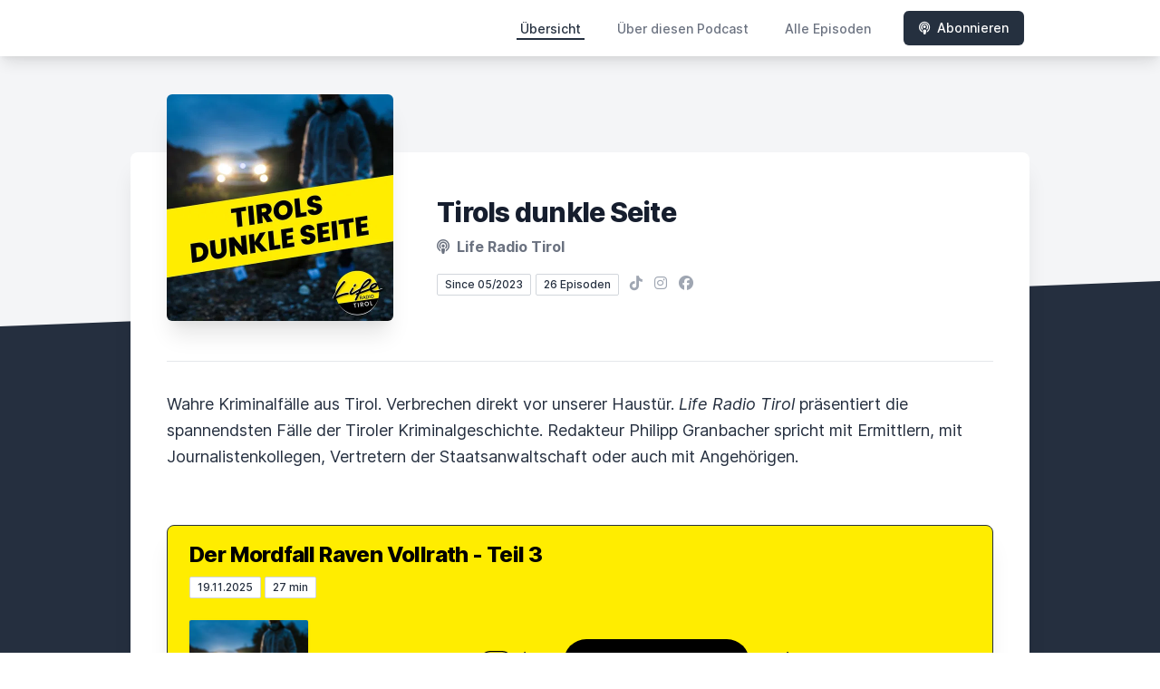

--- FILE ---
content_type: text/html; charset=utf-8
request_url: https://letscast.fm/sites/tirols-dunkle-seite-ae25f27f
body_size: 7783
content:
<!DOCTYPE html>
<html lang='de'>
<head>
<meta content='text/html; charset=UTF-8' http-equiv='Content-Type'>
<meta content='width=device-width, initial-scale=1.0' name='viewport'>
<meta content='no-cache' name='turbolinks-cache-control'>
<title>Tirols dunkle Seite</title>
<meta content='Wahre Kriminalfälle aus Tirol. Verbrechen direkt vor unserer Haustür. Life Radio Tirol präsentiert die spannendsten Fälle der Tiroler Kriminalgeschichte. Redakteur Philipp Granbacher spricht mit Ermittlern, mit Journalistenkollegen, Vertretern der Staatsanwaltschaft oder auch mit Angehörigen. ' name='description'>
<meta content='True Crime, Wahre Kriminalfälle, Mord in Tirol, Krimi, Kriminalfälle Tirol, Verbrechen' name='keywords'>
<link href='https://letscast.fm/podcasts/tirols-dunkle-seite-ae25f27f/feed' rel='alternate' title='Tirols dunkle Seite' type='application/rss+xml'>
<meta content='app-id=1687282086' name='apple-itunes-app'>
<link href='https://letscast.fm/sites/tirols-dunkle-seite-ae25f27f' rel='canonical'>
<link href='https://bcdn.letscast.fm/media/podcast/ae25f27f/artwork-3000x3000.jpg?t=1683625382&amp;width=180&amp;height=180&amp;quality=80&amp;optimizer=image' rel='apple-touch-icon'>
<meta content='https://letscast.fm/sites/tirols-dunkle-seite-ae25f27f' property='og:url'>
<meta content='website' property='og:type'>
<meta content='Tirols dunkle Seite' property='og:site_name'>
<meta content='Wahre Kriminalfälle aus Tirol. Verbrechen direkt vor unserer Haustür. Life Radio Tirol präsentiert die spannendsten Fälle der Tiroler Kriminalgeschichte. Redakteur Philipp Granbacher spricht mit Ermittlern, mit Journalistenkollegen, Vertretern der Staatsanwaltschaft oder auch mit Angehörigen. ' property='og:description'>
<meta content='https://bcdn.letscast.fm/media/podcast/ae25f27f/artwork-3000x3000.jpg?t=1683625382&amp;width=1400&amp;height=1400&amp;quality=80&amp;optimizer=image' property='og:image'>
<meta content='summary_large_image' name='twitter:card'>
<meta content='Tirols dunkle Seite' name='twitter:title'>
<meta content='Wahre Kriminalfälle aus Tirol. Verbrechen direkt vor unserer Haustür. Life Radio Tirol präsentiert die spannendsten Fälle der Tiroler Kriminalgeschichte. Redakteur Philipp Granbacher spricht mit Ermittlern, mit Journalistenkollegen, Vertretern der Staatsanwaltschaft oder auch mit Angehörigen. ' name='twitter:description'>
<meta content='https://bcdn.letscast.fm/media/podcast/ae25f27f/artwork-3000x3000.jpg?t=1683625382&amp;width=1400&amp;height=1400&amp;quality=80&amp;optimizer=image' name='twitter:image'>
<meta name="csrf-param" content="authenticity_token" />
<meta name="csrf-token" content="bmrFhovpXIkZ7tX2LOFsaLo4e2maZw3ih4HDLgk1PzFCP0HNTN6I8G2dLc63+J0gJ8RyQ1Sl9FN032PouIB9+A==" />

<link rel="stylesheet" media="screen" href="/packs/css/application-10c23002.css" data-turbolinks-track="reload" />
<script src="/packs/js/site/application-486f59e6c780e42a768f.js" data-turbolinks-track="reload"></script>
<style>
  .border-teal-400, .border-teal-500, .border-teal-700 {
    color: #25303f !important;
  }
  .bg-teal-400 {
    background-color: #25303f !important;
  }
  .bg-teal-600 {
    background-color: #25303f !important;
  }
  .border-teal-400 {
    border-color: #25303f !important;
  }
</style>
</head>
<body>
<nav class='top-0 absolute bg-white z-50 w-full flex flex-wrap items-center justify-between px-2 py-3 navbar-expand-lg shadow-lg'>
<div class='container px-4 mx-auto flex flex-wrap items-center justify-between'>
<div class='w-full relative flex justify-between lg:w-auto lg:static lg:block lg:justify-start cursor-pointer' onclick='toggleNavbar(&#39;collapse-navbar&#39;)'>
<div class='text-gray-500 text-lg font-medium ml-1 lg:hidden'>
Übersicht
</div>
<button class='cursor-pointer text-xl leading-none px-3 py-1 border border-solid border-transparent rounded bg-transparent block lg:hidden outline-none focus:outline-none'>
<i class='text-gray-500 fas fa-bars'></i>
</button>
</div>
<div class='lg:flex flex-grow items-center lg:bg-transparent lg:shadow-none hidden' id='collapse-navbar'>
<hr class='my-4 lg:hidden'>
<div class='lg:hidden'>
<ul class='mx-auto flex flex-col justify-end list-none' style='max-width: 980px;'>
<li class='flex items-center'>
<a class='text-lg mb-4 lg:mb-0 lg:ml-8 inline-flex items-center px-1 pt-1 border-b-2 border-transparent lg:text-sm font-medium leading-5 hover:border-gray-300 text-gray-500 focus:outline-none focus:border-teal-700 transition duration-150 ease-in-out hover:text-gray-900 text-gray-900 border-teal-400 hover:border-teal-500' href='https://letscast.fm/sites/tirols-dunkle-seite-ae25f27f'>
Übersicht
</a>
</li>
<li class='flex items-center'>
<a class='text-lg mb-4 lg:mb-0 lg:ml-8 inline-flex items-center px-1 pt-1 border-b-2 border-transparent lg:text-sm font-medium leading-5 hover:border-gray-300 text-gray-500 focus:outline-none focus:border-teal-700 transition duration-150 ease-in-out hover:text-gray-900' href='https://letscast.fm/sites/tirols-dunkle-seite-ae25f27f/about#about'>
Über diesen Podcast
</a>
</li>
<li class='flex items-center'>
<a class='text-lg mb-4 lg:mb-0 lg:ml-8 inline-flex items-center px-1 pt-1 border-b-2 border-transparent lg:text-sm font-medium leading-5 hover:border-gray-300 text-gray-500 focus:outline-none focus:border-teal-700 transition duration-150 ease-in-out hover:text-gray-900' href='https://letscast.fm/sites/tirols-dunkle-seite-ae25f27f/index#episodes'>
Alle Episoden
</a>
</li>
<li class='flex items-center'>
<a href='https://letscast.fm/sites/tirols-dunkle-seite-ae25f27f/subscribe#subscribe'>
<button class='subscribe-button mb-4 lg:mb-0 mt-3 lg:mt-0 lg:ml-8 relative inline-flex items-center px-4 py-2 border border-transparent text-sm leading-5 font-medium rounded-md text-white bg-teal-400 shadow-sm hover:bg-teal-500 focus:outline-none focus:border-teal-700 focus:shadow-outline-teal active:bg-teal-700 transition ease-in-out duration-150 cursor-pointer'>
<i class='fas fa-podcast mr-2'></i>
Abonnieren
</button>
</a>
</li>
</ul>
</div>
<div class='hidden lg:block self-center container'>
<ul class='mx-auto flex flex-row justify-end list-none' style='max-width: 980px;'>
<li class='flex items-center'>
<a class='text-lg mb-4 lg:mb-0 lg:ml-8 inline-flex items-center px-1 pt-1 border-b-2 border-transparent lg:text-sm font-medium leading-5 hover:border-gray-300 text-gray-500 focus:outline-none focus:border-teal-700 transition duration-150 ease-in-out hover:text-gray-900 text-gray-900 border-teal-400 hover:border-teal-500' href='https://letscast.fm/sites/tirols-dunkle-seite-ae25f27f'>
Übersicht
</a>
</li>
<li class='flex items-center'>
<a class='text-lg mb-4 lg:mb-0 lg:ml-8 inline-flex items-center px-1 pt-1 border-b-2 border-transparent lg:text-sm font-medium leading-5 hover:border-gray-300 text-gray-500 focus:outline-none focus:border-teal-700 transition duration-150 ease-in-out hover:text-gray-900' href='https://letscast.fm/sites/tirols-dunkle-seite-ae25f27f/about'>
Über diesen Podcast
</a>
</li>
<li class='flex items-center'>
<a class='text-lg mb-4 lg:mb-0 lg:ml-8 inline-flex items-center px-1 pt-1 border-b-2 border-transparent lg:text-sm font-medium leading-5 hover:border-gray-300 text-gray-500 focus:outline-none focus:border-teal-700 transition duration-150 ease-in-out hover:text-gray-900' href='https://letscast.fm/sites/tirols-dunkle-seite-ae25f27f/index'>
Alle Episoden
</a>
</li>
<li class='flex items-center'>
<a href='https://letscast.fm/sites/tirols-dunkle-seite-ae25f27f/subscribe'>
<button class='subscribe-button mb-4 lg:mb-0 mt-3 lg:mt-0 lg:ml-8 relative inline-flex items-center px-4 py-2 border border-transparent text-sm leading-5 font-medium rounded-md text-white bg-teal-400 shadow-sm hover:bg-teal-500 focus:outline-none focus:border-teal-700 focus:shadow-outline-teal active:bg-teal-700 transition ease-in-out duration-150 cursor-pointer'>
<i class='fas fa-podcast mr-2'></i>
Abonnieren
</button>
</a>
</li>
</ul>
</div>
<div class='hidden lg:block'></div>
</div>
</div>
</nav>

<div class='mt-13 lg:mt-15' id='root'>
<main>
<section class='relative block bg-gray-100' style='height: 300px;'>
<div class='absolute top-0 w-full h-full bg-center bg-cover' style='background-image: url(&quot;&quot;);'>
<span class='w-full h-full absolute opacity-0 bg-black' id='blackOverlay'></span>
</div>
<div class='top-auto bottom-0 left-0 right-0 w-full absolute pointer-events-none overflow-hidden' style='height: 70px; transform: translateZ(0px);'>
<svg class='absolute bottom-0 overflow-hidden' preserveaspectratio='none' version='1.1' viewbox='0 0 2560 100' x='0' xmlns='http://www.w3.org/2000/svg' y='0'>
<polygon class='text-gray-800 fill-current' points='2560 0 2560 100 0 100'></polygon>
</svg>
</div>
</section>
<section class='relative py-16 bg-gray-800'>
<div class='container mx-auto px-0 md:px-4 max-w-5xl'>
<div class='relative flex flex-col min-w-0 break-words bg-white w-full mb-6 shadow-xl md:rounded-lg -mt-64'>
<div class='px-4 sm:px-10'>
<div class='flex flex-wrap lg:flex-no-wrap justify-center lg:justify-start'>
<div class='relative mb-0' style='min-width: 250px;'>
<a href='https://letscast.fm/sites/tirols-dunkle-seite-ae25f27f'>
<img alt='Tirols dunkle Seite Cover' class='podcast-cover shadow-xl h-auto align-middle rounded-md border-none -my-16' height='250' src='https://bcdn.letscast.fm/media/podcast/ae25f27f/artwork-3000x3000.jpg?t=1683625382&amp;optimizer=image&amp;quality=80&amp;height=500&amp;width=500' width='250'>
</a>
</div>
<div class='w-full mt-24 lg:mt-12 text-center overflow-hidden lg:ml-12 lg:text-left lg:my-12'>
<h1 class='podcast-title text-2xl leading-8 font-extrabold tracking-tight text-gray-900 sm:text-3xl sm:leading-9 mb-2 truncate'>
Tirols dunkle Seite
</h1>
<div class='leading-normal mt-0 mb-4 text-gray-500 font-bold text-xs md:text-base'>
<i class='fas fa-podcast mr-1 text-gray-500 text-xs md:text-base'></i>
Life Radio Tirol
</div>
<div class='flex flex-col lg:flex-row justify-start'>
<div class='lg:mr-2'>
<span class='badge inline-flex items-center px-2 rounded-sm text-xs font-medium bg-white text-gray-800 border border-gray-300 py-0.5'>
Since 05/2023
</span>
<a href='https://letscast.fm/sites/tirols-dunkle-seite-ae25f27f/index'>
<span class='badge inline-flex items-center px-2 rounded-sm text-xs font-medium bg-white text-gray-800 border border-gray-300 py-0.5'>
26 Episoden
</span>
</a>
</div>
<div class='mt-2 lg:mt-0'>
<a class='social-icon mx-1 text-gray-400 hover:text-gray-500' href='https://tiktok.com/@liferadiotirol' rel='noopener noreferrer' target='_blank' title='TikTok'>
<span class='sr-only'>TikTok</span>
<i class='fab fa-tiktok text-base'></i>
</a>
<a class='social-icon mx-1 text-gray-400 hover:text-gray-500' href='https://instagram.com/liferadiotirol' rel='noopener noreferrer' target='_blank' title='Instagram'>
<span class='sr-only'>Instagram</span>
<i class='fab fa-instagram text-base'></i>
</a>
<a class='social-icon mx-1 text-gray-400 hover:text-gray-500' href='https://www.facebook.com/liferadiotirol' rel='noopener noreferrer' target='_blank' title='Facebook'>
<span class='sr-only'>Facebook</span>
<i class='fab fa-facebook text-base'></i>
</a>
</div>
</div>
</div>
</div>
<div id='content'>
<div class='mt-6 pt-8 pb-10 border-t border-gray-200'>
<div class='mb-8 flex flex-wrap justify-center'>
<div class='w-full'>
<div class='text-lg leading-relaxed text-gray-800 show-notes'>
<div>Wahre Kriminalfälle aus Tirol. Verbrechen direkt vor unserer Haustür. <em>Life Radio Tirol</em> präsentiert die spannendsten Fälle der Tiroler Kriminalgeschichte. Redakteur Philipp Granbacher spricht mit Ermittlern, mit Journalistenkollegen, Vertretern der Staatsanwaltschaft oder auch mit Angehörigen. <br><br>
</div>
</div>
</div>
</div>
<div class='flex flex-wrap justify-center'>
<div class='w-full'>
<div class='player-container shadow-xl pt-4 rounded-lg border' style='background-color: #ffed00ff; border-color:#252f3f'>
<div class='px-3 md:px-6'>
<h2 class='text-xl leading-6 md:leading-8 font-extrabold tracking-tight text-gray-900 sm:text-2xl sm:leading-9' style='color: #000'>
<a rel="noopener noreferrer" style="color: #000 !important" href="https://letscast.fm/sites/tirols-dunkle-seite-ae25f27f/episode/der-mordfall-raven-vollrath-teil-3">Der Mordfall Raven Vollrath - Teil 3
</a></h2>
<p class='text-gray-500 md:mt-2 mb-2 md:mb-4 text-xs md:text-sm'>
<span class='badge inline-flex items-center mt-2 md:mt-0 px-2 rounded-sm text-xs font-medium bg-white text-gray-800 border border-gray-300 py-0.5'>
19.11.2025
</span>
<span class='badge inline-flex items-center mt-1 md:mt-0 px-2 rounded-sm text-xs font-medium bg-white text-gray-800 border border-gray-300 py-0.5'>
27 min
</span>
</p>
</div>
<div class='-mt-2 md:-mt-4' data-template='/podlove/player/templates/variant-xl-no-title.html?20240301' id='player-0'></div>
<script>
  window
    .podlovePlayer("#player-0", {"version":5,"show":{"title":"Tirols dunkle Seite","subtitle":"","summary":"\u003cdiv\u003eWahre Kriminalfälle aus Tirol. Verbrechen direkt vor unserer Haustür. \u003cem\u003eLife Radio Tirol\u003c/em\u003e präsentiert die spannendsten Fälle der Tiroler Kriminalgeschichte. Redakteur Philipp Granbacher spricht mit Ermittlern, mit Journalistenkollegen, Vertretern der Staatsanwaltschaft oder auch mit Angehörigen.\u0026nbsp;\u003cbr\u003e\u003cbr\u003e\u003c/div\u003e","poster":"https://lcdn.letscast.fm/media/podcast/ae25f27f/artwork-300x300.jpg?t=1683625382","link":"https://www.liferadio.tirol/"},"title":"Der Mordfall Raven Vollrath - Teil 3","subtitle":"","summary":"\u003cdiv\u003eWie kann das passieren? Die Ermittlungen zum Mordfall Raven Vollrath scheinen von Beginn an voller Pannen zu sein. Für die Eltern des Ermordeten, Maryon und Günter Vollrath Polizeiversagen auf allen Ebenen. In dieser Folge kommen neben den Vollraths auch der Kriminalbiologe Dr. Mark Benecke und der Gerichtsmediziner Dr. Walter Rabl zu Wort. Es ist das erste Mal, dass diese beiden Experten in einem Podcast zu diesem bekannten Mordfall sprechen.\u003c/div\u003e","publicationDate":"2025-11-19T01:00:00.000+01:00","poster":"https://lcdn.letscast.fm/media/podcast/ae25f27f/artwork-300x300.jpg?t=1683625382","duration":"00:27:19","link":"https://letscast.fm/sites/tirols-dunkle-seite-ae25f27f/episode/der-mordfall-raven-vollrath-teil-3","audio":[{"url":"https://letscast.fm/track/https://ais.letscast.fm/lcdn.letscast.fm/media/podcast/ae25f27f/episode/ed1de26b.mp3?t=1763452259\u0026awCollectionId=lcfm-70000003\u0026awEpisodeId=ed1de26b","size":26228192,"title":"MP3 Audio (mp3)","mimeType":"audio/mpeg"}],"visibleComponents":["controlChapters","controlSteppers","episodeTitle","poster","progressbar","showTitle","subtitle","tabAudio","tabChapters","tabFiles","tabShare","tabInfo","tabTranscripts"],"files":[{"url":"https://letscast.fm/track/https://ais.letscast.fm/lcdn.letscast.fm/media/podcast/ae25f27f/episode/ed1de26b.mp3?t=1763452259\u0026awCollectionId=lcfm-70000003\u0026awEpisodeId=ed1de26b","size":26228192,"title":"MP3 Audio (mp3)","mimeType":"audio/mpeg"}],"chapters":[],"contributors":[],"transcripts":[],"subscribe-button":{"feed":"https://letscast.fm/podcasts/tirols-dunkle-seite-ae25f27f/feed","clients":[{"id":"apple-podcasts","service":"1687282086"},{"id":"deezer","service":"6047647"},{"id":"spotify","service":"5Q6Z34hbL4myllzQJIIrT0"},{"id":"amazon-music","service":"35172707-17df-458b-87b1-17dacb1d0783/tirols-dunkle-seite"},{"id":"downcast"},{"id":"overcast"},{"id":"podcast-addict"},{"id":"rss","service":"https://letscast.fm/podcasts/tirols-dunkle-seite-ae25f27f/feed"}]},"share":{"channels":["twitter","facebook","linkedin","xing","pinterest","whats-app","link","mail"],"outlet":"/share.html","sharePlaytime":true},"features":{"persistTab":false,"persistPlaystate":false}}, {"base":"/podlove/player/","activeTab":null,"theme":{"tokens":{"brand":"#000000ff","brandDark":"#000000ff","brandDarkest":"#000000ff","brandLightest":"#ffed00ff","shadeDark":"#b9b9b9ff","shadeBase":"#807E7C","contrast":"#000","alt":"#ffffffff"},"fonts":{}},"subscribe-button":{"feed":"https://letscast.fm/podcasts/tirols-dunkle-seite-ae25f27f/feed","clients":[{"id":"apple-podcasts","service":"1687282086"},{"id":"deezer","service":"6047647"},{"id":"spotify","service":"5Q6Z34hbL4myllzQJIIrT0"},{"id":"amazon-music","service":"35172707-17df-458b-87b1-17dacb1d0783/tirols-dunkle-seite"},{"id":"downcast"},{"id":"overcast"},{"id":"podcast-addict"},{"id":"rss","service":"https://letscast.fm/podcasts/tirols-dunkle-seite-ae25f27f/feed"}]},"playlist":[{"title":"Der Mordfall Raven Vollrath - Teil 2","config":"https://letscast.fm/podcasts/tirols-dunkle-seite-ae25f27f/episodes/der-mordfall-raven-vollrath-teil-2/player.json","duration":"00:29:59"},{"title":"Der Mordfall Raven Vollrath - Teil 1","config":"https://letscast.fm/podcasts/tirols-dunkle-seite-ae25f27f/episodes/der-mordfall-raven-vollrath-teil-1/player.json","duration":"00:19:56"},{"title":"INTERVIEW - Hinter den Kulissen von \"Tirols Dunkle Seite\"","config":"https://letscast.fm/podcasts/tirols-dunkle-seite-ae25f27f/episodes/interview-hinter-den-kulissen-von-tirols-dunkle-seite/player.json","duration":"00:32:22"},{"title":"Der Vermisstenfall Sara - Teil 3/3","config":"https://letscast.fm/podcasts/tirols-dunkle-seite-ae25f27f/episodes/der-vermisstenfall-sara-teil-3-3/player.json","duration":"00:21:02"},{"title":"Der Vermisstenfall Sara - Teil 2/3","config":"https://letscast.fm/podcasts/tirols-dunkle-seite-ae25f27f/episodes/der-vermisstenfall-sara-teil-2-3/player.json","duration":"00:21:02"},{"title":"Der Vermisstenfall Sara - Teil 1/3","config":"https://letscast.fm/podcasts/tirols-dunkle-seite-ae25f27f/episodes/der-vermisstenfall-sara-teil-1-3/player.json","duration":"00:22:05"},{"title":"Guido Zingerle - Das Monster von Tirol","config":"https://letscast.fm/podcasts/tirols-dunkle-seite-ae25f27f/episodes/guido-zingerle-das-monster-von-tirol/player.json","duration":"00:25:51"},{"title":"Der Hypo-Bankraub 1998 in Innsbruck - Teil 3/3 (Interview mit der ehemaligen Hypo-Mitarbeiterin Sonja Kaltenhauser)","config":"https://letscast.fm/podcasts/tirols-dunkle-seite-ae25f27f/episodes/der-hypo-bankraub-1998-in-innsbruck-teil-3-3-interview-mit-der-ehemaligen-hypo-mitarbeiterin-sonja-kaltenhauser/player.json","duration":"00:44:40"},{"title":"Der Hypo-Bankraub 1998 in Innsbruck - Teil 2/3","config":"https://letscast.fm/podcasts/tirols-dunkle-seite-ae25f27f/episodes/der-hypo-bankraub-1998-in-innsbruck-teil-2-3/player.json","duration":"00:29:13"},{"title":"Der Hypo-Bankraub 1998 in Innsbruck - Teil 1/3","config":"https://letscast.fm/podcasts/tirols-dunkle-seite-ae25f27f/episodes/der-hypo-bankraub-1998-in-innsbruck-teil-1-3/player.json","duration":"00:19:42"},{"title":"Der fünffach Mord von Kitzbühel - Teil 2/2","config":"https://letscast.fm/podcasts/tirols-dunkle-seite-ae25f27f/episodes/der-fuenffach-mord-von-kitzbuehel-teil-2-2/player.json","duration":"00:22:11"},{"title":"Der fünffach Mord von Kitzbühel - Teil 1/2","config":"https://letscast.fm/podcasts/tirols-dunkle-seite-ae25f27f/episodes/der-fuenffach-mord-von-kitzbuehel-teil-1-2/player.json","duration":"00:22:51"},{"title":"Der Tiroler Goldmord - Teil 3/3","config":"https://letscast.fm/podcasts/tirols-dunkle-seite-ae25f27f/episodes/der-tiroler-goldmord-teil-3-3/player.json","duration":"00:21:47"},{"title":"Der Tiroler Goldmord - Teil 2/3","config":"https://letscast.fm/podcasts/tirols-dunkle-seite-ae25f27f/episodes/der-tiroler-goldmord-teil-2-3/player.json","duration":"00:20:42"},{"title":"Der Tiroler Goldmord - Teil 1/3","config":"https://letscast.fm/podcasts/tirols-dunkle-seite-ae25f27f/episodes/der-tiroler-goldmord-teil-1-3/player.json","duration":"00:21:54"},{"title":"Der Vermisstenfall Adrian Lukas - Teil 2/2","config":"https://letscast.fm/podcasts/tirols-dunkle-seite-ae25f27f/episodes/der-vermisstenfall-adrian-lukas-teil-2-2/player.json","duration":"00:19:46"},{"title":"Der Vermisstenfall Adrian Lukas - Teil 1/2","config":"https://letscast.fm/podcasts/tirols-dunkle-seite-ae25f27f/episodes/der-vermisstenfall-adrian-lukas-teil-1-2/player.json","duration":"00:18:45"},{"title":"Der Mordfall Lucile - Teil 3/3","config":"https://letscast.fm/podcasts/tirols-dunkle-seite-ae25f27f/episodes/der-mordfall-lucile-teil-3-3/player.json","duration":"00:21:00"},{"title":"Der Mordfall Lucile - Teil 2/3","config":"https://letscast.fm/podcasts/tirols-dunkle-seite-ae25f27f/episodes/der-mordfall-lucile-teil-2-3/player.json","duration":"00:15:14"},{"title":"Der Mordfall Lucile - Teil 1/3","config":"https://letscast.fm/podcasts/tirols-dunkle-seite-ae25f27f/episodes/der-mordfall-lucile-teil-1-3/player.json","duration":"00:19:09"},{"title":"Der Fall Larissa Biber - Teil 3/3","config":"https://letscast.fm/podcasts/tirols-dunkle-seite-ae25f27f/episodes/der-fall-larissa-biber-teil-3-3/player.json","duration":"00:28:52"},{"title":"Der Fall Larissa Biber - Teil 2/3","config":"https://letscast.fm/podcasts/tirols-dunkle-seite-ae25f27f/episodes/der-fall-larissa-biber-teil-2-3/player.json","duration":"00:29:11"},{"title":"Der Fall Larissa Biber - Teil 1/3","config":"https://letscast.fm/podcasts/tirols-dunkle-seite-ae25f27f/episodes/der-fall-larissa-biber-teil-1-3/player.json","duration":"00:23:42"},{"title":"Der Mordfall Kammerer - Teil 2/2","config":"https://letscast.fm/podcasts/tirols-dunkle-seite-ae25f27f/episodes/der-mordfall-kammerer-teil-2-2/player.json","duration":"00:23:27"},{"title":"Der Mordfall Kammerer - Teil 1/2","config":"https://letscast.fm/podcasts/tirols-dunkle-seite-ae25f27f/episodes/der-mordfall-kammerer-teil-1-2/player.json","duration":"00:25:44"}],"share":{"channels":["twitter","facebook","linkedin","xing","pinterest","whats-app","link","mail"],"outlet":"/share.html","sharePlaytime":true},"features":{"persistTab":false,"persistPlaystate":false}})
    .then(store => {
      store.subscribe(() => {
        // console.log(store.getState());
      });
    });
</script>
<noscript>
<div class='m-4'>
<audio controls='true' preload='none' style='width:100%;'>
<source src='https://letscast.fm/track/https://ais.letscast.fm/lcdn.letscast.fm/media/podcast/ae25f27f/episode/ed1de26b.mp3?t=1763452259&amp;awCollectionId=lcfm-70000003&amp;awEpisodeId=ed1de26b' type='audio/mpeg'>
</audio>
<div class='text-center mt-8'>
<a href='https://letscast.fm/track/https://ais.letscast.fm/lcdn.letscast.fm/media/podcast/ae25f27f/episode/ed1de26b.mp3?t=1763452259&amp;awCollectionId=lcfm-70000003&amp;awEpisodeId=ed1de26b'>
<button class='relative inline-flex items-center px-4 py-2 border border-transparent text-sm leading-5 font-medium rounded-md text-white bg-teal-400 shadow-sm hover:bg-teal-500 focus:outline-none focus:border-teal-700 focus:shadow-outline-teal active:bg-teal-700 transition ease-in-out duration-150 cursor-pointer'>
Episode als mp3 herunterladen
</button>
</a>
</div>
</div>
</noscript>
</div>
<div class='my-8 text-lg leading-relaxed text-gray-800'>
<div class='mt-4 show-notes'>
<div>Wie kann das passieren? Die Ermittlungen zum Mordfall Raven Vollrath scheinen von Beginn an voller Pannen zu sein. Für die Eltern des Ermordeten, Maryon und Günter Vollrath Polizeiversagen auf allen Ebenen. In dieser Folge kommen neben den Vollraths auch der Kriminalbiologe Dr. Mark Benecke und der Gerichtsmediziner Dr. Walter Rabl zu Wort. Es ist das erste Mal, dass diese beiden Experten in einem Podcast zu diesem bekannten Mordfall sprechen.</div>
</div>
</div>
<div class='pt-8 border-t border-gray-200'>
<h2 class='text-gray-900 font-bold text-xl mb-4'>
Weitere Folgen
</h2>
<div class='max-w-lg mx-auto grid gap-1 md:grid-cols-2 lg:grid-cols-3 lg:max-w-none md:max-w-none'>
<div class='podcast-card flex flex-col rounded-lg border border-gray-50 overflow-hidden'>
<div class='podcast-card-cover w-full h-72 md:h-48 flex-shrink-0'>
<div class='lozad' data-background-image='https://bcdn.letscast.fm/media/podcast/ae25f27f/artwork-300x300.jpg?t=1683625382&amp;optimizer=image&amp;quality=80' style='background-image: url(https://bcdn.letscast.fm/media/podcast/ae25f27f/artwork-300x300.jpg?t=1683625382&amp;optimizer=image&amp;quality=80); transform: scale(1.25); filter: blur(15px); opacity: 0.4; -webkit-filter: blur(8px); height: 100%; background-position: center; background-repeat: no-repeat; background-size: cover;'></div>
<div class='md:my-2 md:mt-4'>
<a class='relative inset-x-0 bottom-64 md:bottom-48 self-center' href='https://letscast.fm/sites/tirols-dunkle-seite-ae25f27f/episode/der-mordfall-raven-vollrath-teil-2' title='Der Mordfall Raven Vollrath - Teil 2 anhören'>
<div class='h-56 w-56 mx-auto z-10 md:h-48 md:w-48 flex-none bg-cover text-center overflow-hidden rounded lozad' data-background-image='https://bcdn.letscast.fm/media/podcast/ae25f27f/artwork-300x300.jpg?t=1683625382'></div>
</a>
</div>
</div>
<div class='flex-1 mt-4 bg-white p-6 flex flex-col justify-between'>
<div class='flex-1'>
<a title="Der Mordfall Raven Vollrath - Teil 2 anhören" href="https://letscast.fm/sites/tirols-dunkle-seite-ae25f27f/episode/der-mordfall-raven-vollrath-teil-2"><p class='text-gray-900 font-bold text-sm md:text-xl podcast-card-title'>
Der Mordfall Raven Vollrath - Teil 2
</p>
<p class='text-gray-500 mb-4 text-xs md:text-sm mt-1'>
<span class='badge inline-flex items-center px-2 rounded-sm border text-xs font-medium text-gray-800 border-gray-300 py-0.5'>
12.11.2025
</span>
<span class='badge inline-flex items-center px-2 rounded-sm border text-xs font-medium text-gray-800 border-gray-300 py-0.5'>
30 min
</span>
</p>
</a><div class='podcast-card-summary leading-relaxed text-gray-800 text-xs md:text-sm'>
<div class='mt-4 mb-4 show-notes'>
Ein geschlossener Akt. Ein Fall, den niemand mehr anfassen will. Doch Maryon und Günter Vollrath geben nicht auf. Sie kämpfen gegen ein System, das sie längs...
</div>
</div>
</div>
</div>
</div>
<div class='podcast-card flex flex-col rounded-lg border border-gray-50 overflow-hidden'>
<div class='podcast-card-cover w-full h-72 md:h-48 flex-shrink-0'>
<div class='lozad' data-background-image='https://bcdn.letscast.fm/media/podcast/ae25f27f/artwork-300x300.jpg?t=1683625382&amp;optimizer=image&amp;quality=80' style='background-image: url(https://bcdn.letscast.fm/media/podcast/ae25f27f/artwork-300x300.jpg?t=1683625382&amp;optimizer=image&amp;quality=80); transform: scale(1.25); filter: blur(15px); opacity: 0.4; -webkit-filter: blur(8px); height: 100%; background-position: center; background-repeat: no-repeat; background-size: cover;'></div>
<div class='md:my-2 md:mt-4'>
<a class='relative inset-x-0 bottom-64 md:bottom-48 self-center' href='https://letscast.fm/sites/tirols-dunkle-seite-ae25f27f/episode/der-mordfall-raven-vollrath-teil-1' title='Der Mordfall Raven Vollrath - Teil 1 anhören'>
<div class='h-56 w-56 mx-auto z-10 md:h-48 md:w-48 flex-none bg-cover text-center overflow-hidden rounded lozad' data-background-image='https://bcdn.letscast.fm/media/podcast/ae25f27f/artwork-300x300.jpg?t=1683625382'></div>
</a>
</div>
</div>
<div class='flex-1 mt-4 bg-white p-6 flex flex-col justify-between'>
<div class='flex-1'>
<a title="Der Mordfall Raven Vollrath - Teil 1 anhören" href="https://letscast.fm/sites/tirols-dunkle-seite-ae25f27f/episode/der-mordfall-raven-vollrath-teil-1"><p class='text-gray-900 font-bold text-sm md:text-xl podcast-card-title'>
Der Mordfall Raven Vollrath - Teil 1
</p>
<p class='text-gray-500 mb-4 text-xs md:text-sm mt-1'>
<span class='badge inline-flex items-center px-2 rounded-sm border text-xs font-medium text-gray-800 border-gray-300 py-0.5'>
05.11.2025
</span>
<span class='badge inline-flex items-center px-2 rounded-sm border text-xs font-medium text-gray-800 border-gray-300 py-0.5'>
20 min
</span>
</p>
</a><div class='podcast-card-summary leading-relaxed text-gray-800 text-xs md:text-sm'>
<div class='mt-4 mb-4 show-notes'>
Weihnachten 2005. Raven Vollrath aus Deutschland kommt nach Tirol, um in Zöblen im Außerfern zu arbeiten. Einen Tag vor dem Heiligen Abend verschwindet er sp...
</div>
</div>
</div>
</div>
</div>
<div class='podcast-card flex flex-col rounded-lg border border-gray-50 overflow-hidden'>
<div class='podcast-card-cover w-full h-72 md:h-48 flex-shrink-0'>
<div class='lozad' data-background-image='https://bcdn.letscast.fm/media/podcast/ae25f27f/artwork-300x300.jpg?t=1683625382&amp;optimizer=image&amp;quality=80' style='background-image: url(https://bcdn.letscast.fm/media/podcast/ae25f27f/artwork-300x300.jpg?t=1683625382&amp;optimizer=image&amp;quality=80); transform: scale(1.25); filter: blur(15px); opacity: 0.4; -webkit-filter: blur(8px); height: 100%; background-position: center; background-repeat: no-repeat; background-size: cover;'></div>
<div class='md:my-2 md:mt-4'>
<a class='relative inset-x-0 bottom-64 md:bottom-48 self-center' href='https://letscast.fm/sites/tirols-dunkle-seite-ae25f27f/episode/interview-hinter-den-kulissen-von-tirols-dunkle-seite' title='INTERVIEW - Hinter den Kulissen von &quot;Tirols Dunkle Seite&quot; anhören'>
<div class='h-56 w-56 mx-auto z-10 md:h-48 md:w-48 flex-none bg-cover text-center overflow-hidden rounded lozad' data-background-image='https://bcdn.letscast.fm/media/podcast/ae25f27f/artwork-300x300.jpg?t=1683625382'></div>
</a>
</div>
</div>
<div class='flex-1 mt-4 bg-white p-6 flex flex-col justify-between'>
<div class='flex-1'>
<a title="INTERVIEW - Hinter den Kulissen von &quot;Tirols Dunkle Seite&quot; anhören" href="https://letscast.fm/sites/tirols-dunkle-seite-ae25f27f/episode/interview-hinter-den-kulissen-von-tirols-dunkle-seite"><p class='text-gray-900 font-bold text-sm md:text-xl podcast-card-title'>
INTERVIEW - Hinter den Kulissen von &quot;Tirols Dunkle Seite&quot;
</p>
<p class='text-gray-500 mb-4 text-xs md:text-sm mt-1'>
<span class='badge inline-flex items-center px-2 rounded-sm border text-xs font-medium text-gray-800 border-gray-300 py-0.5'>
22.10.2025
</span>
<span class='badge inline-flex items-center px-2 rounded-sm border text-xs font-medium text-gray-800 border-gray-300 py-0.5'>
32 min
</span>
</p>
</a><div class='podcast-card-summary leading-relaxed text-gray-800 text-xs md:text-sm'>
<div class='mt-4 mb-4 show-notes'>
In dieser Folge gibt es keinen neuen Kriminalfall – dafür einen exklusiven Blick hinter die Kulissen. Host Philipp Granbacher erzählt, wie aufwendig die Rech...
</div>
</div>
</div>
</div>
</div>
</div>

</div>
<div class='text-center mt-12 mb-8'>
<a href='https://letscast.fm/sites/tirols-dunkle-seite-ae25f27f/index'>
<button class='relative inline-flex items-center px-4 py-2 border border-transparent text-sm leading-5 font-medium rounded-md text-white bg-teal-400 shadow-sm hover:bg-teal-500 focus:outline-none focus:border-teal-700 focus:shadow-outline-teal active:bg-teal-700 transition ease-in-out duration-150 cursor-pointer'>
Alle 26 Episoden aufrufen
</button>
</a>
</div>
<div class='pt-8 border-t border-gray-200'>
<h2 class='text-gray-900 font-bold text-xl mb-4'>
Jetzt abonnieren
</h2>
<div class='grid grid-cols-1 md:grid-cols-2 lg:grid-cols-3 gap-2 w-full text-center mx-auto mb-8'>
<span class='inline-flex rounded-md shadow-sm mx-1 my-1 md:w-auto'>
<a class='inline-flex w-full items-center px-6 py-3 border border-transparent text-base shadow-lg leading-6 font-medium rounded-md text-white bg-teal-400 hover:bg-teal-500 focus:outline-none focus:border-teal-700 focus:shadow-outline-teal active:bg-teal-700 transition ease-in-out duration-150' href='https://podcasts.apple.com/us/podcast/tirols-dunkle-seite/id1687282086' rel='noopener noreferrer' target='_blank'>
<i class='text-4xl mr-3 w-12 text-white fas fa-podcast'></i>
<div class='flex flex-col items-start text-white'>
<span class='text-xs leading-4'>
Reinhören auf
</span>
<strong class='uppercase leading-3'>
Apple Podcasts
</strong>
</div>
</a>
</span>

<span class='inline-flex rounded-md shadow-sm mx-1 my-1 md:w-auto'>
<a class='inline-flex w-full items-center px-6 py-3 border border-transparent text-base shadow-lg leading-6 font-medium rounded-md text-white bg-teal-400 hover:bg-teal-500 focus:outline-none focus:border-teal-700 focus:shadow-outline-teal active:bg-teal-700 transition ease-in-out duration-150' href='https://open.spotify.com/show/5Q6Z34hbL4myllzQJIIrT0' rel='noopener noreferrer' target='_blank'>
<i class='text-4xl mr-3 w-12 text-white fab fa-spotify'></i>
<div class='flex flex-col items-start text-white'>
<span class='text-xs leading-4'>
Reinhören auf
</span>
<strong class='uppercase leading-3'>
Spotify
</strong>
</div>
</a>
</span>

<span class='inline-flex rounded-md shadow-sm mx-1 my-1 md:w-auto'>
<a class='inline-flex w-full items-center px-6 py-3 border border-transparent text-base shadow-lg leading-6 font-medium rounded-md text-white bg-teal-400 hover:bg-teal-500 focus:outline-none focus:border-teal-700 focus:shadow-outline-teal active:bg-teal-700 transition ease-in-out duration-150' href='https://www.deezer.com/de/show/6047647' rel='noopener noreferrer' target='_blank'>
<i class='text-4xl mr-3 w-12 text-white fab fa-deezer'></i>
<div class='flex flex-col items-start text-white'>
<span class='text-xs leading-4'>
Reinhören auf
</span>
<strong class='uppercase leading-3'>
Deezer
</strong>
</div>
</a>
</span>

<span class='inline-flex rounded-md shadow-sm mx-1 my-1 md:w-auto'>
<a class='inline-flex w-full items-center px-6 py-3 border border-transparent text-base shadow-lg leading-6 font-medium rounded-md text-white bg-teal-400 hover:bg-teal-500 focus:outline-none focus:border-teal-700 focus:shadow-outline-teal active:bg-teal-700 transition ease-in-out duration-150' href='https://music.amazon.de/podcasts/35172707-17df-458b-87b1-17dacb1d0783/tirols-dunkle-seite' rel='noopener noreferrer' target='_blank'>
<i class='text-4xl mr-3 w-12 text-white fab fa-amazon'></i>
<div class='flex flex-col items-start text-white'>
<span class='text-xs leading-4'>
Reinhören auf
</span>
<strong class='uppercase leading-3'>
Amazon Music
</strong>
</div>
</a>
</span>

<span class='inline-flex rounded-md shadow-sm mx-1 my-1 md:w-auto'>
<a class='inline-flex w-full items-center px-6 py-3 border border-transparent text-base shadow-lg leading-6 font-medium rounded-md text-white bg-teal-400 hover:bg-teal-500 focus:outline-none focus:border-teal-700 focus:shadow-outline-teal active:bg-teal-700 transition ease-in-out duration-150' href='https://antennapod.org/deeplink/subscribe/?url=https://letscast.fm/podcasts/tirols-dunkle-seite-ae25f27f/feed' rel='noopener noreferrer' target='_blank'>
<i class='text-4xl mr-3 w-12 text-white fab fa-android'></i>
<div class='flex flex-col items-start text-white'>
<span class='text-xs leading-4'>
Reinhören auf
</span>
<strong class='uppercase leading-3'>
AntennaPod
</strong>
</div>
</a>
</span>

<span class='inline-flex rounded-md shadow-sm mx-1 my-1 md:w-auto'>
<a class='inline-flex w-full items-center px-6 py-3 border border-transparent text-base shadow-lg leading-6 font-medium rounded-md text-white bg-teal-400 hover:bg-teal-500 focus:outline-none focus:border-teal-700 focus:shadow-outline-teal active:bg-teal-700 transition ease-in-out duration-150' href='https://tunein.com/radio/Tirols-dunkle-Seite-p3735787/' rel='noopener noreferrer' target='_blank'>
<i class='text-4xl mr-3 w-12 text-white fas fa-rss'></i>
<div class='flex flex-col items-start text-white'>
<span class='text-xs leading-4'>
Reinhören auf
</span>
<strong class='uppercase leading-3'>
TuneIn
</strong>
</div>
</a>
</span>

<span class='inline-flex rounded-md shadow-sm mx-1 my-1 md:w-auto'>
<a class='inline-flex w-full items-center px-6 py-3 border border-transparent text-base shadow-lg leading-6 font-medium rounded-md text-white bg-teal-400 hover:bg-teal-500 focus:outline-none focus:border-teal-700 focus:shadow-outline-teal active:bg-teal-700 transition ease-in-out duration-150' href='https://pca.st/1jfs30lq' rel='noopener noreferrer' target='_blank'>
<i class='text-4xl mr-3 w-12 text-white fas fa-rss'></i>
<div class='flex flex-col items-start text-white'>
<span class='text-xs leading-4'>
Reinhören auf
</span>
<strong class='uppercase leading-3'>
PocketCasts
</strong>
</div>
</a>
</span>

<span class='inline-flex rounded-md shadow-sm mx-1 my-1 md:w-auto'>
<a class='inline-flex w-full items-center px-6 py-3 border border-transparent text-base shadow-lg leading-6 font-medium rounded-md text-white bg-teal-400 hover:bg-teal-500 focus:outline-none focus:border-teal-700 focus:shadow-outline-teal active:bg-teal-700 transition ease-in-out duration-150' href='https://letscast.fm/podcasts/tirols-dunkle-seite-ae25f27f/feed' rel='noopener noreferrer' target='_blank'>
<i class='text-4xl mr-3 w-12 text-white fas fa-rss'></i>
<div class='flex flex-col items-start text-white'>
<span class='text-xs leading-4'>
Reinhören auf
</span>
<strong class='uppercase leading-3'>
RSS-Feed
</strong>
</div>
</a>
</span>

<hr class='my-8 md:col-span-2 lg:col-span-3'>
<span class='inline-flex rounded-md shadow-sm mx-1 my-1 md:w-auto'>
<a class='inline-flex w-full items-center px-6 py-3 border border-transparent text-base shadow-lg leading-6 font-medium rounded-md text-white bg-teal-400 hover:bg-teal-500 focus:outline-none focus:border-teal-700 focus:shadow-outline-teal active:bg-teal-700 transition ease-in-out duration-150' href='https://www.facebook.com/liferadiotirol' rel='noopener noreferrer' target='_blank'>
<i class='text-4xl mr-3 w-12 text-white fab fa-facebook'></i>
<div class='flex flex-col items-start text-white'>
<span class='text-xs leading-4'>
Folgen auf
</span>
<strong class='uppercase leading-3'>
Facebook
</strong>
</div>
</a>
</span>

<span class='inline-flex rounded-md shadow-sm mx-1 my-1 md:w-auto'>
<a class='inline-flex w-full items-center px-6 py-3 border border-transparent text-base shadow-lg leading-6 font-medium rounded-md text-white bg-teal-400 hover:bg-teal-500 focus:outline-none focus:border-teal-700 focus:shadow-outline-teal active:bg-teal-700 transition ease-in-out duration-150' href='https://tiktok.com/@liferadiotirol' rel='noopener noreferrer' target='_blank'>
<i class='text-4xl mr-3 w-12 text-white fab fa-tiktok'></i>
<div class='flex flex-col items-start text-white'>
<span class='text-xs leading-4'>
Folgen auf
</span>
<strong class='uppercase leading-3'>
TikTok
</strong>
</div>
</a>
</span>

<span class='inline-flex rounded-md shadow-sm mx-1 my-1 md:w-auto'>
<a class='inline-flex w-full items-center px-6 py-3 border border-transparent text-base shadow-lg leading-6 font-medium rounded-md text-white bg-teal-400 hover:bg-teal-500 focus:outline-none focus:border-teal-700 focus:shadow-outline-teal active:bg-teal-700 transition ease-in-out duration-150' href='https://instagram.com/liferadiotirol' rel='noopener noreferrer' target='_blank'>
<i class='text-4xl mr-3 w-12 text-white fab fa-instagram'></i>
<div class='flex flex-col items-start text-white'>
<span class='text-xs leading-4'>
Folgen auf
</span>
<strong class='uppercase leading-3'>
Instagram
</strong>
</div>
</a>
</span>

</div>

</div>
</div>
</div>
</div>

</div>
</div>
</div>
</div>
</section>
</main>
<div class='bg-gray-100'>
<div class='max-w-screen-xl mx-auto py-12 px-4 overflow-hidden sm:px-6 lg:px-8'>
<div class='mt-8 flex justify-center'>
<a class='social-icon mx-3 text-gray-400 hover:text-gray-500' href='https://instagram.com/liferadiotirol' rel='noopener noreferrer' target='_blank' title='Instagram'>
<span class='sr-only'>Instagram</span>
<i class='fab fa-instagram text-2xl'></i>
</a>
<a class='social-icon mx-3 text-gray-400 hover:text-gray-500' href='https://tiktok.com/@liferadiotirol' rel='noopener noreferrer' target='_blank' title='TikTok'>
<span class='sr-only'>TikTok</span>
<i class='fab fa-tiktok text-2xl'></i>
</a>
<a class='social-icon mx-3 text-gray-400 hover:text-gray-500' href='https://www.facebook.com/liferadiotirol' rel='noopener noreferrer' target='_blank' title='Facebook'>
<span class='sr-only'>Facebook</span>
<i class='fab fa-facebook text-2xl'></i>
</a>
<a class='social-icon mx-3 text-gray-400 hover:text-gray-500' href='https://open.spotify.com/show/5Q6Z34hbL4myllzQJIIrT0' rel='noopener noreferrer' target='_blank' title='Spotify'>
<span class='sr-only'>Spotify</span>
<i class='fab fa-spotify text-2xl'></i>
</a>
</div>
<div class='mt-8'>
<p class='text-center text-base leading-6 text-gray-600'>
2026 - Life Radio Tirol
</p>
</div>
<div class='mt-12'>
<p class='text-center text-base leading-6 text-gray-600' style='font-size:11px;'>
<a href='https://letscast.fm' rel='noopener noreferrer' target='_blank' title='LetsCast.fm - Dein Podcast-Hoster für Spotify &amp; Co.'>
Hosted by
<i class='fa fa-microphone'></i>
LetsCast.fm
</a>
<br>
<a href='https://letscast.fm/podcast-erstellen' rel='noopener noreferrer' target='_blank' title='Deinen eigenen Podcast erstellen'>
<u>Deinen eigenen Podcast erstellen</u>
</a>
</p>
</div>
</div>
</div>
</div>

<script>
  function toggleNavbar(collapseID) {
    document.getElementById(collapseID).classList.toggle("hidden");
    document.getElementById(collapseID).classList.toggle("block");
  }
</script>
</body>
</html>
